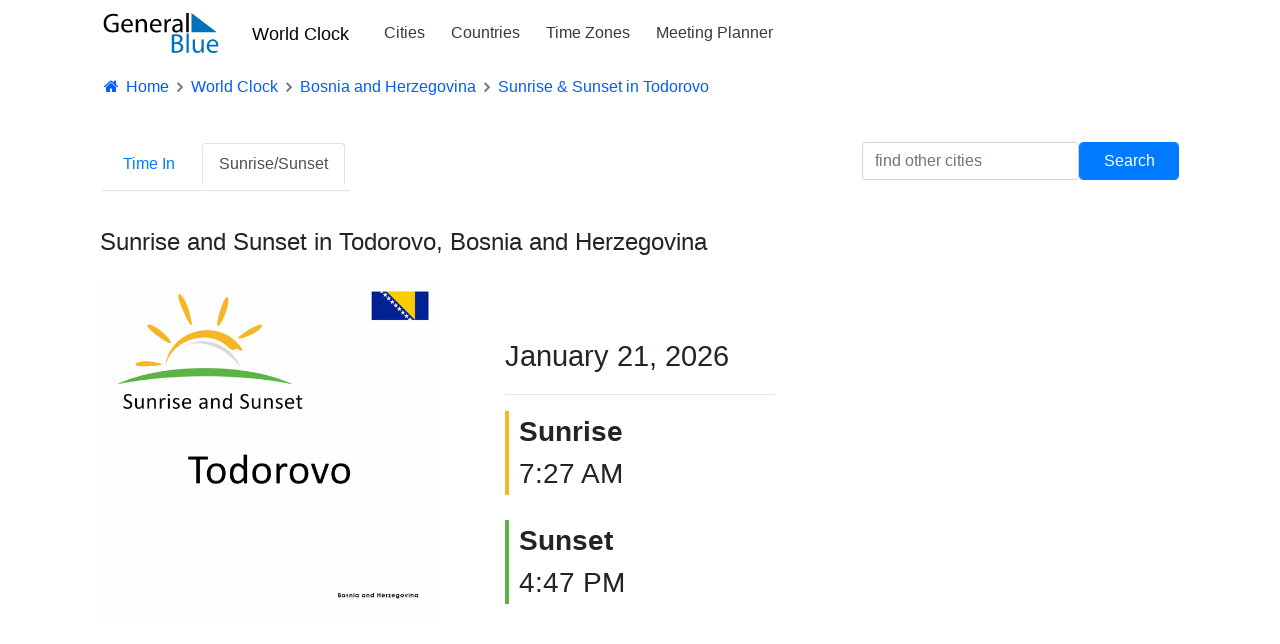

--- FILE ---
content_type: text/html; charset=utf-8
request_url: https://www.generalblue.com/sunrise-sunset-in-todorovo-bosnia-and-herzegovina
body_size: 6855
content:
<!DOCTYPE html>
<html lang="en">
<head>
    <meta charset="UTF-8">
    
    

        <script type="text/javascript">
            (function (c,l,a,r,i,t,y) {
                c[a] = c[a] || function () { (c[a].q = c[a].q || []).push(arguments) };
                t = l.createElement(r); t.async = 1; t.src = "https://www.clarity.ms/tag/" + i;
                y = l.getElementsByTagName(r)[0]; y.parentNode.insertBefore(t, y);
            })(window, document, "clarity", "script", "mda98jj8ml");
        </script>


        <script async src="https://www.googletagmanager.com/gtag/js?id=G-LJMPF60XFQ"></script>

        <script>
                window.dataLayer = window.dataLayer || [];
            function gtag() { dataLayer.push(arguments); }
            gtag('js', new Date());
            gtag('config', 'G-LJMPF60XFQ');
        </script>


    
    <meta charset="utf-8" />
    <meta name="viewport" content="width=device-width, initial-scale=1.0" />

    
    
        <link rel="preload" href="/js/vendor-pri.min.js?v=eRABhmIG-PvaOsFMm20ZdyHUP-jKOkyggfLvbD1CYtg" as="script">
        <script async src="https://pagead2.googlesyndication.com/pagead/js/adsbygoogle.js" crossorigin="anonymous"></script>

    

    <title>Sunrise and Sunset Times in Todorovo, Bosnia and Herzegovina</title>
        <meta name="description" content="Sunrise and sunset times for Todorovo, Bosnia and Herzegovina. Additional details such as daylight duration is available.">

    <link rel="canonical" href="https://www.generalblue.com/sunrise-sunset-in-todorovo-bosnia-and-herzegovina" />

        <meta property="og:url" content="https://www.generalblue.com/sunrise-sunset-in-todorovo-bosnia-and-herzegovina" />
        <meta property="og:type" content="website" />
        <meta property="og:title" content="Sunrise and Sunset Times in Todorovo, Bosnia and Herzegovina" />
        <meta property="og:description" content="Sunrise and sunset times for Todorovo, Bosnia and Herzegovina. Additional details such as daylight duration is available." />
        <meta property="og:image" content="https://www.generalblue.com/world-clock/images/sunset-sunrise-in-todorovo-bosnia-and-herzegovina.png?ogimage=true" />

    
    
        <link rel="stylesheet" href="/css/styles.min.css?v=TYS_3ApP51ixzYSFSsJWzB0nVKYFDmhWwhiFDgCNJAs" />
    

    <link href="https://cdnjs.cloudflare.com/ajax/libs/bootstrap-icons/1.5.0/font/bootstrap-icons.min.css" rel="stylesheet">

    <link rel="apple-touch-icon" sizes="180x180" href="/apple-touch-icon-180x180.png?v=cF9be5q8Pjj_-iTYtfnX1efqN0VIC6dzBbyL97LpHo4">
<link rel="manifest" href="/site.webmanifest?v=ukJ8DvoyfQVGJLVehrLbGnnu3Z6xtOOkDm7E_H8zKD4">
<link rel="mask-icon" href="/safari-pinned-tab.svg?v=9Rc-GU7N2bHdZvbAzk5S1_CD2_mUUeoDOQK76G68U9I" color="#5b95d5">
<link rel="icon" type="image/svg+xml" href="/favicon.svg?v=Ju__wTQfa7a_YIc9YBD8uLC8iAvY3dFeMncK4KBLjqM" sizes="any">
<link rel="icon" type="image/png" sizes="48x48" href="/favicon-48x48.png?v=wf2m55iX919JKM7CYqXCR0IsKhAIoiB64_PpFbALHlw">
<link rel="icon" type="image/png" sizes="32x32" href="/favicon-32x32.png?v=6pmBoJm5LZ83yV0fjXWojtICNXEmIvU4OwWTJ0RRopY">
<link rel="icon" type="image/png" sizes="16x16" href="/favicon-16x16.png?v=Pgq8a40N5IWdXZRhQh2osZS79e_HmTcqDeUGAgAS-jI">
<link rel="icon" type="image/png" sizes="48x48" href="/favicon.ico?v=OHgyJvYxrQQbVLlvaNB1AY_J-GVI69V7nJb2VMCvQV4">
<meta name="apple-mobile-web-app-title" content="General Blue">
<meta name="application-name" content="General Blue">
<meta name="msapplication-TileColor" content="#f2f2f2">
<meta name="theme-color" content="#ffffff"> 

    
    

</head>
<body>
    <header>
        <div class="container">
            <nav class="navbar navbar-expand-sm navbar-toggleable-sm navbar-light bg-white">
    <a class="navbar-brand text-nowrap" style="vertical-align:middle;" title="General Blue Corporation" href="/">
        <img src="/images/generalblue.svg" alt="General Blue" height="40" width="120" />
    </a>
    <a class="ml-auto" href="/world-clock" style="font-size:1.15rem;font-weight:500;padding-left:15px;padding-right:6px;color:black;">World Clock</a>
    <button class="navbar-toggler" type="button" data-toggle="collapse" data-target=".navbar-collapse" aria-controls="navbarSupportedContent"
            aria-expanded="false" aria-label="Toggle navigation">
        <span class="navbar-toggler-icon"></span>
    </button>
    <div class="navbar-collapse collapse pl-3">
        <ul class="navbar-nav mr-auto">
            <li class="nav-item">
                <a class="nav-link text-dark" href="/world-clock/search">Cities</a>
            </li>

            <li class="nav-item">
                <a class="nav-link text-dark" href="/world-clock">Countries</a>
            </li>

            <li class="nav-item">
                <a class="nav-link text-dark" href="/time-zones">Time Zones</a>
            </li>

            <li class="nav-item">
                <a class="nav-link text-dark" href="/international-meeting-planner">Meeting Planner</a>
            </li>

        </ul>
    </div>
</nav>
        </div>
    </header>

    <div class="container">

        <main role="main">
                
<nav aria-label="breadcrumb">
    <ol vocab="https://schema.org" typeof="BreadcrumbList" class="breadcrumb breadcrumb-arrow" style="background-color:white; line-height:18px">
        <li class="breadcrumb-item"><a href="/" style="color:#005ef5"><i class="fa fa-fw fa-home"></i> Home</a></li>
                <li property="itemListElement" typeof="ListItem" class="breadcrumb-item">
                    <a property="item" typeof="WebPage"
                       href="/world-clock">
                            <span style="color:#005ef5" property="name">World Clock</span>

                    </a>
                    <meta property="position" content="1">
                </li>
                <li property="itemListElement" typeof="ListItem" class="breadcrumb-item">
                    <a property="item" typeof="WebPage"
                       href="/time-in-bosnia-and-herzegovina">
                            <span style="color:#005ef5" property="name">Bosnia and Herzegovina</span>

                    </a>
                    <meta property="position" content="2">
                </li>
                <li property="itemListElement" typeof="ListItem" class="breadcrumb-item" >
                            <span style="color:#005ef5" property="name">Sunrise &amp; Sunset in Todorovo</span>
                    <meta property="position" content="3">
                </li>
    </ol>
</nav>







<nav class="navbar navbar-expand-lg navbar-light">
    <div class="navbar-collapse" id="navbarSupportedContent">
        <ul class="nav nav-tabs  mr-auto">
            <li class="nav-item">
                <a title="Current time for Todorovo" class="nav-link " href="/time-in-todorovo-bosnia-and-herzegovina">Time In</a>
            </li>


            <li class="nav-item">
                <a title="Sunrise and sunset times for Todorovo" class="nav-link active" href="/sunrise-sunset-in-todorovo-bosnia-and-herzegovina">Sunrise/Sunset</a>
            </li>
        </ul>
        <div class="form-group form-inline" style="padding-top:10px;">
            <input class="form-control" id="searchFilter" placeholder="find other cities" />
            <input class="form-control btn btn-primary" style="min-width:100px" type="button" value="Search" onclick="search()" />
        </div>
    </div>
</nav>


<div class="container">
    <h1 class="mt-4 pb-3">Sunrise and Sunset in Todorovo, Bosnia and Herzegovina</h1>
    <div class="row">
        <div class="col-md-8">
            <div class="row">
                <div class="col-md-6">
                    <img style="border: 0px solid #d1cbcb" src="https://www.generalblue.com/world-clock/images/sunset-sunrise-in-todorovo-bosnia-and-herzegovina-600x600.png" alt="Sunrise and sunset times for Todorovo, Bosnia and Herzegovina" class="img-fluid" />
                </div>
                <div class="col-md-6" style="padding:50px;">
                    <div style="font-size:29px;margin-bottom:10px;margin-top:5px;">January 21, 2026</div>
                    <hr />
                    <div style="font-size: 28px; margin-bottom: 25px;border-left:4px solid #f7b626;padding-left:10px;"><b style="font-weight:600;">Sunrise</b><br /> 7:27 AM</div>
                    <div style="font-size:28px;border-left:4px solid #5db446;padding-left:10px;"><b style="font-weight:600;">Sunset</b><br /> 4:47 PM</div>



                </div>
            </div>
        </div>
        <div class="col-md-4 text-center mt-3">
            <ins class="adsbygoogle lazyad" data-mobile-ad-width="300px" data-mobile-ad-height="250px" data-mobile-ad-slot="1922300963" data-mobile-ad-client="ca-pub-0247326022457899" data-desktop-ad-width="300px" data-desktop-ad-height="250px" data-desktop-ad-slot="1922300963" data-desktop-ad-client="ca-pub-0247326022457899" ></ins>
        </div>
    </div>
</div>


        <h2 style="margin-top:90px;">Printable Calendar with Sunrise and Sunset Times in Todorovo</h2>
        <p>
            Download or print sunrise and sunset calendar in  Todorovo  in PDF, Excel, or Microsoft Word format. The free one-page calendar will display the
            specific sunrise in Todorovo, sunset in Todorovo, and the daylight duration so you can easily view how long the day is for each date. The downloadable sunrise and sunset calendar can also be
            edited if you want to customize it. We recommend using the Word and Excel for editing  January sunrise sunset calendar.

        </p>
        <div class="card-columns calendar-gallery-img">
                <div class="card">
                    <a href="/january-2026-todorovo-bosnia-and-herzegovina-sunrise-sunset-calendar" style="text-decoration:none;" title="View January 2026 printable sunrise sunset calendar in Todorovo">

                        <div class="card-body shadow">
                            <img src="https://www.generalblue.com/calendar-st/images/2026-01-january-todorovo-bosnia-and-herzegovina-sunrise-and-sunset-calendar-bluegrey-sunday-start-en-1188x918.png" class="card-img-top" alt="January 2026 sunrise and sunset calendar for Todorovo">

                        <h2 class="card-title pl-3 pt-3" style="font-size:19px;">January 2026: <span style="font-size:.96em;font-weight:normal;">Sunrise and Sunset Calendar for Todorovo</span></h2>
                            <p class="card-text pl-3 text-dark">The January 2026 sunrise and sunset calendar for Todorovo, Bosnia and Herzegovina is available for free download or print in PDF, Excel, and Word format.</p>
                            <div class="ml-3 mb-3">
                                <span class="badge badge-pill badge-light p-1 disabled font-weight-normal"><img src="/images/doc-icons/excel-icon.svg" width="24" height=18 alt="Excel">Excel</span>
                                <span class="badge badge-pill badge-light p-1 disabled  font-weight-normal"><img src="/images/doc-icons/pdf-icon.svg" width="24" height=18 alt="PDF">PDF</span>
                                <span class="badge badge-pill badge-light p-1 disabled  font-weight-normal"><img src="/images/doc-icons/word-icon.svg" width="24" height=18 alt="Word">Word</span>
                            </div>

                        </div>
                    </a>
                </div>
                <div class="card">
                    <a href="/february-2026-todorovo-bosnia-and-herzegovina-sunrise-sunset-calendar" style="text-decoration:none;" title="View February 2026 printable sunrise sunset calendar in Todorovo">

                        <div class="card-body shadow">
                            <img src="https://www.generalblue.com/calendar-st/images/2026-02-february-todorovo-bosnia-and-herzegovina-sunrise-and-sunset-calendar-bluegrey-sunday-start-en-1188x918.png" class="card-img-top" alt="February 2026 sunrise and sunset calendar for Todorovo">

                        <h2 class="card-title pl-3 pt-3" style="font-size:19px;">February 2026: <span style="font-size:.96em;font-weight:normal;">Sunrise and Sunset Calendar for Todorovo</span></h2>
                            <p class="card-text pl-3 text-dark">The February 2026 sunrise and sunset calendar for Todorovo, Bosnia and Herzegovina is available for free download or print in PDF, Excel, and Word format.</p>
                            <div class="ml-3 mb-3">
                                <span class="badge badge-pill badge-light p-1 disabled font-weight-normal"><img src="/images/doc-icons/excel-icon.svg" width="24" height=18 alt="Excel">Excel</span>
                                <span class="badge badge-pill badge-light p-1 disabled  font-weight-normal"><img src="/images/doc-icons/pdf-icon.svg" width="24" height=18 alt="PDF">PDF</span>
                                <span class="badge badge-pill badge-light p-1 disabled  font-weight-normal"><img src="/images/doc-icons/word-icon.svg" width="24" height=18 alt="Word">Word</span>
                            </div>

                        </div>
                    </a>
                </div>
                <div class="card">
                    <a href="/march-2026-todorovo-bosnia-and-herzegovina-sunrise-sunset-calendar" style="text-decoration:none;" title="View March 2026 printable sunrise sunset calendar in Todorovo">

                        <div class="card-body shadow">
                            <img src="https://www.generalblue.com/calendar-st/images/2026-03-march-todorovo-bosnia-and-herzegovina-sunrise-and-sunset-calendar-bluegrey-sunday-start-en-1188x918.png" class="card-img-top" alt="March 2026 sunrise and sunset calendar for Todorovo">

                        <h2 class="card-title pl-3 pt-3" style="font-size:19px;">March 2026: <span style="font-size:.96em;font-weight:normal;">Sunrise and Sunset Calendar for Todorovo</span></h2>
                            <p class="card-text pl-3 text-dark">The March 2026 sunrise and sunset calendar for Todorovo, Bosnia and Herzegovina is available for free download or print in PDF, Excel, and Word format.</p>
                            <div class="ml-3 mb-3">
                                <span class="badge badge-pill badge-light p-1 disabled font-weight-normal"><img src="/images/doc-icons/excel-icon.svg" width="24" height=18 alt="Excel">Excel</span>
                                <span class="badge badge-pill badge-light p-1 disabled  font-weight-normal"><img src="/images/doc-icons/pdf-icon.svg" width="24" height=18 alt="PDF">PDF</span>
                                <span class="badge badge-pill badge-light p-1 disabled  font-weight-normal"><img src="/images/doc-icons/word-icon.svg" width="24" height=18 alt="Word">Word</span>
                            </div>

                        </div>
                    </a>
                </div>
        </div>


<h2 style="margin-top:80px;">Sunrise and Sunset Times for Todorovo</h2>
<table class="table table-striped table-responsive-sm">
    <tr>
        <th>Date</th>
        <th>Dawn</th>
        <th>Sunrise</th>
        <th>Sunset</th>
        <th>Dusk</th>
        <th>Daylight Duration</th>
    </tr>
        <tr>
            <td>Jan 21, 2026</td>
            <td>6:55 AM</td>
            <td>7:27 AM</td>
            <td>4:47 PM</td>
            <td>5:19 PM</td>
            <td>9 hours and 19 minutes.</td>
        </tr>
        <tr>
            <td>Jan 22, 2026</td>
            <td>6:54 AM</td>
            <td>7:26 AM</td>
            <td>4:48 PM</td>
            <td>5:21 PM</td>
            <td>9 hours and 22 minutes.</td>
        </tr>
        <tr>
            <td>Jan 23, 2026</td>
            <td>6:53 AM</td>
            <td>7:25 AM</td>
            <td>4:50 PM</td>
            <td>5:22 PM</td>
            <td>9 hours and 24 minutes.</td>
        </tr>
        <tr>
            <td>Jan 24, 2026</td>
            <td>6:52 AM</td>
            <td>7:24 AM</td>
            <td>4:51 PM</td>
            <td>5:23 PM</td>
            <td>9 hours and 26 minutes.</td>
        </tr>
        <tr>
            <td>Jan 25, 2026</td>
            <td>6:52 AM</td>
            <td>7:24 AM</td>
            <td>4:52 PM</td>
            <td>5:24 PM</td>
            <td>9 hours and 28 minutes.</td>
        </tr>
        <tr>
            <td>Jan 26, 2026</td>
            <td>6:51 AM</td>
            <td>7:23 AM</td>
            <td>4:54 PM</td>
            <td>5:26 PM</td>
            <td>9 hours and 31 minutes.</td>
        </tr>
        <tr>
            <td>Jan 27, 2026</td>
            <td>6:50 AM</td>
            <td>7:22 AM</td>
            <td>4:55 PM</td>
            <td>5:27 PM</td>
            <td>9 hours and 33 minutes.</td>
        </tr>
        <tr>
            <td>Jan 28, 2026</td>
            <td>6:49 AM</td>
            <td>7:21 AM</td>
            <td>4:57 PM</td>
            <td>5:28 PM</td>
            <td>9 hours and 35 minutes.</td>
        </tr>
        <tr>
            <td>Jan 29, 2026</td>
            <td>6:48 AM</td>
            <td>7:20 AM</td>
            <td>4:58 PM</td>
            <td>5:30 PM</td>
            <td>9 hours and 38 minutes.</td>
        </tr>
        <tr>
            <td>Jan 30, 2026</td>
            <td>6:47 AM</td>
            <td>7:19 AM</td>
            <td>4:59 PM</td>
            <td>5:31 PM</td>
            <td>9 hours and 40 minutes.</td>
        </tr>
        <tr>
            <td>Jan 31, 2026</td>
            <td>6:46 AM</td>
            <td>7:17 AM</td>
            <td>5:01 PM</td>
            <td>5:32 PM</td>
            <td>9 hours and 43 minutes.</td>
        </tr>
        <tr>
            <td>Feb 1, 2026</td>
            <td>6:45 AM</td>
            <td>7:16 AM</td>
            <td>5:02 PM</td>
            <td>5:34 PM</td>
            <td>9 hours and 46 minutes.</td>
        </tr>
        <tr>
            <td>Feb 2, 2026</td>
            <td>6:44 AM</td>
            <td>7:15 AM</td>
            <td>5:04 PM</td>
            <td>5:35 PM</td>
            <td>9 hours and 48 minutes.</td>
        </tr>
        <tr>
            <td>Feb 3, 2026</td>
            <td>6:43 AM</td>
            <td>7:14 AM</td>
            <td>5:05 PM</td>
            <td>5:36 PM</td>
            <td>9 hours and 51 minutes.</td>
        </tr>
        <tr>
            <td>Feb 4, 2026</td>
            <td>6:42 AM</td>
            <td>7:13 AM</td>
            <td>5:07 PM</td>
            <td>5:38 PM</td>
            <td>9 hours and 53 minutes.</td>
        </tr>
        <tr>
            <td>Feb 5, 2026</td>
            <td>6:40 AM</td>
            <td>7:11 AM</td>
            <td>5:08 PM</td>
            <td>5:39 PM</td>
            <td>9 hours and 56 minutes.</td>
        </tr>
        <tr>
            <td>Feb 6, 2026</td>
            <td>6:39 AM</td>
            <td>7:10 AM</td>
            <td>5:09 PM</td>
            <td>5:40 PM</td>
            <td>9 hours and 59 minutes.</td>
        </tr>
        <tr>
            <td>Feb 7, 2026</td>
            <td>6:38 AM</td>
            <td>7:09 AM</td>
            <td>5:11 PM</td>
            <td>5:42 PM</td>
            <td>10 hours and 2 minutes.</td>
        </tr>
        <tr>
            <td>Feb 8, 2026</td>
            <td>6:37 AM</td>
            <td>7:07 AM</td>
            <td>5:12 PM</td>
            <td>5:43 PM</td>
            <td>10 hours and 4 minutes.</td>
        </tr>
        <tr>
            <td>Feb 9, 2026</td>
            <td>6:35 AM</td>
            <td>7:06 AM</td>
            <td>5:14 PM</td>
            <td>5:45 PM</td>
            <td>10 hours and 7 minutes.</td>
        </tr>
        <tr>
            <td>Feb 10, 2026</td>
            <td>6:34 AM</td>
            <td>7:05 AM</td>
            <td>5:15 PM</td>
            <td>5:46 PM</td>
            <td>10 hours and 10 minutes.</td>
        </tr>
        <tr>
            <td>Feb 11, 2026</td>
            <td>6:33 AM</td>
            <td>7:03 AM</td>
            <td>5:17 PM</td>
            <td>5:47 PM</td>
            <td>10 hours and 13 minutes.</td>
        </tr>
        <tr>
            <td>Feb 12, 2026</td>
            <td>6:31 AM</td>
            <td>7:02 AM</td>
            <td>5:18 PM</td>
            <td>5:49 PM</td>
            <td>10 hours and 16 minutes.</td>
        </tr>
        <tr>
            <td>Feb 13, 2026</td>
            <td>6:30 AM</td>
            <td>7:00 AM</td>
            <td>5:20 PM</td>
            <td>5:50 PM</td>
            <td>10 hours and 19 minutes.</td>
        </tr>
        <tr>
            <td>Feb 14, 2026</td>
            <td>6:29 AM</td>
            <td>6:59 AM</td>
            <td>5:21 PM</td>
            <td>5:51 PM</td>
            <td>10 hours and 22 minutes.</td>
        </tr>
        <tr>
            <td>Feb 15, 2026</td>
            <td>6:27 AM</td>
            <td>6:57 AM</td>
            <td>5:22 PM</td>
            <td>5:53 PM</td>
            <td>10 hours and 24 minutes.</td>
        </tr>
        <tr>
            <td>Feb 16, 2026</td>
            <td>6:26 AM</td>
            <td>6:56 AM</td>
            <td>5:24 PM</td>
            <td>5:54 PM</td>
            <td>10 hours and 27 minutes.</td>
        </tr>
        <tr>
            <td>Feb 17, 2026</td>
            <td>6:24 AM</td>
            <td>6:54 AM</td>
            <td>5:25 PM</td>
            <td>5:55 PM</td>
            <td>10 hours and 30 minutes.</td>
        </tr>
        <tr>
            <td>Feb 18, 2026</td>
            <td>6:23 AM</td>
            <td>6:53 AM</td>
            <td>5:27 PM</td>
            <td>5:57 PM</td>
            <td>10 hours and 33 minutes.</td>
        </tr>
        <tr>
            <td>Feb 19, 2026</td>
            <td>6:21 AM</td>
            <td>6:51 AM</td>
            <td>5:28 PM</td>
            <td>5:58 PM</td>
            <td>10 hours and 36 minutes.</td>
        </tr>

</table>


<script>


    var input = document.getElementById("searchFilter");

    // Execute a function when the user releases a key on the keyboard
    input.addEventListener("keyup", function (event) {
        // Number 13 is the "Enter" key on the keyboard
        if (event.keyCode === 13) {
            // Cancel the default action, if needed
            event.preventDefault();
            // Trigger the button element with a click
            search();
        }
    });


    function search() {
        var filter = document.getElementById("searchFilter").value;

        if (filter == "") {
            document.location = "/world-clock/search";
        } else {
            document.location = "/world-clock/search?q=" + filter;
        }

    }

</script>

<script>
    var ClockTimer = (function () {
        //Constructor

        function ClockTimer() {

            //start the timer
            var localTime = new Date();
            localTime.setHours(23);
            localTime.setMinutes(16);
            localTime.setSeconds(4);


            this.offSet = localTime.getTime() - new Date().getTime();
            console.log(this.offSet);
            this.updateClock();

        }

        ClockTimer.prototype.getFormattedAMPM = function (date) {
            var hours = date.getHours();
            var minutes = date.getMinutes();
            console.log(minutes);
            var seconds = date.getSeconds();
            var ampm = hours >= 12 ? 'pm' : 'am';
            hours = hours % 12;
            hours = hours ? hours : 12; // the hour '0' should be '12'
            var strminutes = minutes < 10 ? '0' + minutes : minutes;
            var strseconds = seconds < 10 ? '0' + seconds : seconds;
            var strTime = hours + ':' + strminutes + ':' + strseconds + ' ' + ampm;
            return strTime;
        };

        ClockTimer.prototype.updateClock = function () {
            var currentTime = new Date();

            console.log("currentTime-->", currentTime);
            var localTime = new Date(currentTime.getTime() + this.offSet);
            console.log("localTime---->", localTime);

            document.getElementById("CurrentTime").innerHTML = this.getFormattedAMPM(localTime);

            //Call back to the "updateClock" every 500 ms
            var that = this;

            setTimeout(function () { that.updateClock(); }, 500);
        };

        return ClockTimer;
    }());

    //Call to mainline
    new ClockTimer();



</script>







        </main>
    </div>
    <footer>
        

<footer class="footer" style="margin-top:80px;padding-bottom:25px;background-color:#f5f5f5;">

    <div class="container mt-5">
        <div style="display:flex;flex-wrap:wrap;flex-direction:row;">
            <div class="footer-col">
                <div class="ftitle">Services</div>
                <a class="flist" href="/officeseries">OfficeSeries</a> <br />
                <a class="flist" href="/consulting">Consulting</a>
            </div>

            <div class="footer-col">
                <div class="ftitle">Explore</div>
                <a class="flist" href="/calendar">Calendars</a> <br />
                <a class="flist" href="/templates">Templates</a> <br />
                <a class="flist" href="/world-clock">World Clock</a><br />
                <a class="flist" href="/time-zones">Time Zones</a>
            </div>

            <div class="footer-col">
                <div class="ftitle">Corporate</div>
                <a class="flist" href="/contact">Contact Us</a><br />
                <a class="flist" href="/privacy">Privacy</a><br />
                <a class="flist" href="/terms-of-use">Terms of Use</a>
            </div>
        </div>
        <div style="font-size:13px;" class="mt-4">
            <b style="color: #212529;"> &copy; 2026 General Blue Corporation</b>
        </div>
    </div>
</footer>


    </footer>
    

    
        <script src="/js/vendor-pri.min.js?v=eRABhmIG-PvaOsFMm20ZdyHUP-jKOkyggfLvbD1CYtg"></script>
        <script async src="/js/pages/shared/lazyads.min.js?v=-m7pwfMyWcSqfe0IPAXpjTlFlbwqxMVif0m4RKusQSc"></script>
        <script async src="/js/pages/shared/dynamicads.min.js?v=EzyuO53RA0kXcQrnqydBfznwRshG25aEwGh-_reZyV4"></script>
        <script async src="/js/pages/shared/analytics.min.js?v=LTj3Hi2mF3zOrFUeQ0iiaVFSBjgKGhib6DUt2dHCfw8"></script>
        <script async src="/js/vendor.min.js?v=iE6wUyDY1N0SUJsHRO0kcp08XkyQ_sc-Sin0hp8zG3U"></script>

        

    

</body>
</html>



--- FILE ---
content_type: text/html; charset=utf-8
request_url: https://www.google.com/recaptcha/api2/aframe
body_size: 267
content:
<!DOCTYPE HTML><html><head><meta http-equiv="content-type" content="text/html; charset=UTF-8"></head><body><script nonce="HdrLA6xVGb2FUqiDah_c8Q">/** Anti-fraud and anti-abuse applications only. See google.com/recaptcha */ try{var clients={'sodar':'https://pagead2.googlesyndication.com/pagead/sodar?'};window.addEventListener("message",function(a){try{if(a.source===window.parent){var b=JSON.parse(a.data);var c=clients[b['id']];if(c){var d=document.createElement('img');d.src=c+b['params']+'&rc='+(localStorage.getItem("rc::a")?sessionStorage.getItem("rc::b"):"");window.document.body.appendChild(d);sessionStorage.setItem("rc::e",parseInt(sessionStorage.getItem("rc::e")||0)+1);localStorage.setItem("rc::h",'1769033767164');}}}catch(b){}});window.parent.postMessage("_grecaptcha_ready", "*");}catch(b){}</script></body></html>

--- FILE ---
content_type: text/javascript
request_url: https://www.generalblue.com/js/pages/shared/analytics.min.js?v=LTj3Hi2mF3zOrFUeQ0iiaVFSBjgKGhib6DUt2dHCfw8
body_size: 786
content:
function ensureCallBackOnGTagFailure(e){var t=!1;function n(){t||(t=!0,e())}return setTimeout(n,500),n}function getExtension(e){return e.split("?")[0].split("#")[0].split(".").pop()}function openFile(e,t){"pdf"===t?window.open(e,"_blank"):window.location.href=e}$(".ga-event").each(function(){var e=$(this);this.addEventListener("click",function(t){t.preventDefault();var n=e.attr("href"),a=getExtension(n);try{gtag("event","calendar",{event_category:a,event_label:n,event_callback:openFile(n,a),event_timeout:2e3})}catch(e){console.error(e),openFile(n,a)}})}),$(".ga-template-event").each(function(){var e=$(this);this.addEventListener("click",function(t){t.preventDefault();var n=e.attr("href"),a=getExtension(n);try{gtag("event","template",{event_category:a,event_label:n,event_callback:openFile(n,a),event_timeout:2e3})}catch(e){console.error(e),openFile(n,a)}})});
//# sourceMappingURL=analytics.min.js.map
